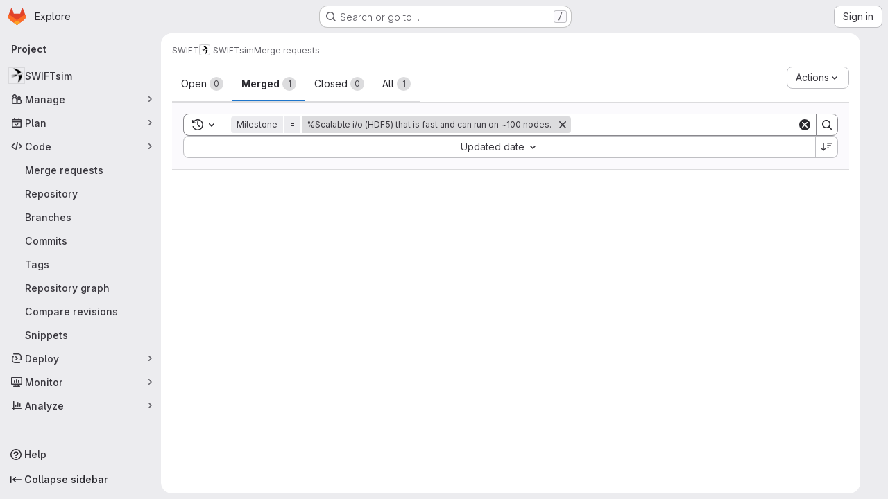

--- FILE ---
content_type: text/javascript; charset=utf-8
request_url: https://gitlab.cosma.dur.ac.uk/assets/webpack/63714a3f.c9f688ef.chunk.js
body_size: 4324
content:
(this.webpackJsonp=this.webpackJsonp||[]).push([["63714a3f"],{"0FUq":function(e,n,t){"use strict";t.d(n,"a",(function(){return a}));var i=t("bOix");function a(e,n){const t=e.due_date||e.dueDate,a=n.due_date||n.dueDate,s=t?Object(i.Q)(t):null,l=a?Object(i.Q)(a):null,o=e.expired||Date.now()>(null==s?void 0:s.getTime()),r=n.expired||Date.now()>(null==l?void 0:l.getTime());return o?1:r?-1:s?l?s-l:-1:1}},"D9S+":function(e,n,t){"use strict";var i=t("gAdM"),a=t.n(i),s=t("Tmea"),l=t.n(s),o=(t("B++/"),t("z6RN"),t("47t/"),t("3UXl"),t("iyoE"),t("UezY"),t("hG7+"),t("ZzK0"),t("BzOf"),t("v2fZ"),t("35gi")),r=t("spe0"),u=t("pDO9"),d=t("F2z7"),c=t("mSGG"),g=t("NnjE"),f=t("0AwG"),h=t("W4cT"),v=t("RXYC"),m={components:{GlFilteredSearchToken:o.a,GlFilteredSearchSuggestion:r.a,GlDropdownDivider:u.a,GlDropdownSectionHeader:d.a,GlDropdownText:c.a,GlLoadingIcon:g.a},props:{config:{type:Object,required:!0},value:{type:Object,required:!0},active:{type:Boolean,required:!0},suggestionsLoading:{type:Boolean,required:!1,default:!1},suggestions:{type:Array,required:!1,default:function(){return[]}},getActiveTokenValue:{type:Function,required:!1,default:function(e,n){return e.find((function({value:e}){return e===n}))}},defaultSuggestions:{type:Array,required:!1,default:function(){return[]}},preloadedSuggestions:{type:Array,required:!1,default:function(){return[]}},valueIdentifier:{type:Function,required:!1,default:function(e){return e.id}},searchBy:{type:String,required:!1,default:void 0},appliedTokens:{type:Array,required:!1,default:function(){return[]}}},data(){var e;return{hasFetched:!1,searchKey:"",selectedTokens:[],recentSuggestions:this.config.recentSuggestionsStorageKey&&null!==(e=Object(v.c)(this.config.recentSuggestionsStorageKey,this.appliedTokens,this.valueIdentifier))&&void 0!==e?e:[]}},computed:{isRecentSuggestionsEnabled(){return Boolean(this.config.recentSuggestionsStorageKey)},suggestionsEnabled(){return!this.config.suggestionsDisabled},recentTokenIds(){return this.recentSuggestions.map(this.valueIdentifier)},preloadedTokenIds(){return this.preloadedSuggestions.map(this.valueIdentifier)},activeTokenValue(){const e=this.multiSelectEnabled&&Array.isArray(this.value.data)?a()(this.value.data):this.value.data;return this.getActiveTokenValue(this.suggestions,e)},availableDefaultSuggestions(){return[h.v,h.w].includes(this.value.operator)?this.defaultSuggestions.filter((function(e){return!h.e.includes(e.value)})):this.defaultSuggestions},availableSuggestions(){var e=this;const n=this.searchKey?this.suggestions:this.suggestions.filter((function(n){return!e.recentTokenIds.includes(e.valueIdentifier(n))&&!e.preloadedTokenIds.includes(e.valueIdentifier(n))}));return this.applyMaxSuggestions(n)},showDefaultSuggestions(){return this.availableDefaultSuggestions.length>0&&!this.searchKey},showNoMatchesText(){return this.searchKey&&!this.availableSuggestions.length},showRecentSuggestions(){return this.isRecentSuggestionsEnabled&&this.recentSuggestions.length>0&&!this.searchKey},showPreloadedSuggestions(){return this.preloadedSuggestions.length>0&&!this.searchKey},showAvailableSuggestions(){return this.availableSuggestions.length>0},searchTerm(){return this.searchBy&&this.activeTokenValue?this.activeTokenValue[this.searchBy]:void 0},multiSelectEnabled(){return this.config.multiSelect&&h.r.includes(this.value.operator)},validatedConfig(){return this.config.multiSelect&&!this.multiSelectEnabled?{...this.config,multiSelect:!1}:this.config}},watch:{active:{immediate:!0,handler(e){var n=this;if(!e&&!this.suggestions.length){[this.value.data].flat().forEach((function(e){const t=n.searchTerm?n.searchTerm:e;n.$emit("fetch-suggestions",t)}))}}},suggestionsLoading:{handler(e){e&&(this.hasFetched=!0)}},value:{deep:!0,immediate:!0,handler(e){const{data:n}=e;this.multiSelectEnabled&&n&&(Array.isArray(n)?this.selectedTokens=n:this.active||this.selectedTokens.includes(n)||(this.selectedTokens=this.selectedTokens.concat(n)))}}},methods:{handleInput:l()((function({data:e,operator:n}){if(!Array.isArray(e)&&(e||n)&&(this.searchKey=e,!this.activeTokenValue)){let n=this.searchTerm?this.searchTerm:e;n.startsWith('"')&&n.endsWith('"')?n=Object(f.B)(n):n.startsWith('"')&&(n=n.slice(1,n.length)),this.$emit("fetch-suggestions",n)}}),h.a),handleTokenValueSelected(e){if(this.multiSelectEnabled){const n=this.selectedTokens.indexOf(e);n>-1?this.selectedTokens.splice(n,1):this.selectedTokens.push(e),this.$emit("input",{...this.value,data:""})}const n=this.getActiveTokenValue(this.suggestions,e);this.isRecentSuggestionsEnabled&&n&&!this.preloadedTokenIds.includes(this.valueIdentifier(n))&&Object(v.f)(this.config.recentSuggestionsStorageKey,n)},applyMaxSuggestions(e){const{maxSuggestions:n}=this.config;return!n||n<=0?e:e.slice(0,n)}}},k=t("tBpV"),p=Object(k.a)(m,(function(){var e=this,n=e._self._c;return n("gl-filtered-search-token",e._g(e._b({attrs:{config:e.validatedConfig,value:e.value,active:e.active,"multi-select-values":e.selectedTokens},on:{input:e.handleInput,select:e.handleTokenValueSelected},scopedSlots:e._u([{key:"view-token",fn:function(n){return[e._t("view-token",null,{viewTokenProps:{...n,activeTokenValue:e.activeTokenValue,selectedTokens:e.selectedTokens}})]}},{key:"view",fn:function(n){return[e._t("view",null,{viewTokenProps:{...n,activeTokenValue:e.activeTokenValue,selectedTokens:e.selectedTokens}})]}},e.suggestionsEnabled?{key:"suggestions",fn:function(){return[e.showDefaultSuggestions?[e._l(e.availableDefaultSuggestions,(function(t){return n("gl-filtered-search-suggestion",{key:t.value,attrs:{value:t.value}},[e._v("\n        "+e._s(t.text)+"\n      ")])})),e._v(" "),n("gl-dropdown-divider")]:e._e(),e._v(" "),e.showRecentSuggestions?[n("gl-dropdown-section-header",[e._v(e._s(e.__("Recently used")))]),e._v(" "),e._t("suggestions-list",null,{suggestions:e.recentSuggestions,selections:e.selectedTokens}),e._v(" "),n("gl-dropdown-divider")]:e._e(),e._v(" "),e.showPreloadedSuggestions?e._t("suggestions-list",null,{suggestions:e.preloadedSuggestions,selections:e.selectedTokens}):e._e(),e._v(" "),e.suggestionsLoading?n("gl-loading-icon",{attrs:{size:"sm"}}):e.showAvailableSuggestions?[e._t("suggestions-list",null,{suggestions:e.availableSuggestions,selections:e.selectedTokens})]:e.showNoMatchesText?n("gl-dropdown-text",[e._v("\n      "+e._s(e.__("No matches found"))+"\n    ")]):e.hasFetched?n("gl-dropdown-text",[e._v(e._s(e.__("No suggestions found")))]):e._e(),e._v(" "),e._t("footer")]},proxy:!0}:null],null,!0)},"gl-filtered-search-token",e.$attrs,!1),e.$listeners))}),[],!1,null,null,null);n.a=p.exports},F2z7:function(e,n,t){"use strict";var i=t("zNqO"),a=t("lgrP"),s=t("n64d"),l=t("EXdk"),o=t("MGi3"),r=t("eOJu"),u=t("Cn4y");const d=Object(u.c)({id:Object(u.b)(l.r),tag:Object(u.b)(l.r,"header"),variant:Object(u.b)(l.r)},s.g);var c={name:"GlDropdownHeader",components:{BDropdownHeader:Object(i.c)({name:s.g,functional:!0,props:d,render(e,{props:n,data:t,children:i}){const{tag:s,variant:l}=n;return e("li",Object(a.a)(Object(r.j)(t,["attrs"]),{attrs:{role:"presentation"}}),[e(s,{staticClass:"dropdown-header",class:{["text-"+l]:l},attrs:{...t.attrs||{},id:n.id||null,role:Object(o.t)(s,"header")?null:"heading"},ref:"header"},i)])}})},inheritAttrs:!1},g=t("tBpV"),f=Object(g.a)(c,(function(){return(0,this._self._c)("b-dropdown-header",this._g(this._b({staticClass:"gl-dropdown-section-header"},"b-dropdown-header",this.$attrs,!1),this.$listeners),[this._t("default")],2)}),[],!1,null,null,null);n.a=f.exports},YYB2:function(e,n){var t={kind:"Document",definitions:[{kind:"FragmentDefinition",name:{kind:"Name",value:"Milestone"},typeCondition:{kind:"NamedType",name:{kind:"Name",value:"Milestone"}},directives:[],selectionSet:{kind:"SelectionSet",selections:[{kind:"Field",name:{kind:"Name",value:"id"},arguments:[],directives:[]},{kind:"Field",name:{kind:"Name",value:"title"},arguments:[],directives:[]}]}}],loc:{start:0,end:49}};t.loc.source={body:"fragment Milestone on Milestone {\n  id\n  title\n}\n",name:"GraphQL request",locationOffset:{line:1,column:1}};var i={};function a(e,n){for(var t=0;t<e.definitions.length;t++){var i=e.definitions[t];if(i.name&&i.name.value==n)return i}}t.definitions.forEach((function(e){if(e.name){var n=new Set;!function e(n,t){if("FragmentSpread"===n.kind)t.add(n.name.value);else if("VariableDefinition"===n.kind){var i=n.type;"NamedType"===i.kind&&t.add(i.name.value)}n.selectionSet&&n.selectionSet.selections.forEach((function(n){e(n,t)})),n.variableDefinitions&&n.variableDefinitions.forEach((function(n){e(n,t)})),n.definitions&&n.definitions.forEach((function(n){e(n,t)}))}(e,n),i[e.name.value]=n}})),e.exports=t,e.exports.Milestone=function(e,n){var t={kind:e.kind,definitions:[a(e,n)]};e.hasOwnProperty("loc")&&(t.loc=e.loc);var s=i[n]||new Set,l=new Set,o=new Set;for(s.forEach((function(e){o.add(e)}));o.size>0;){var r=o;o=new Set,r.forEach((function(e){l.has(e)||(l.add(e),(i[e]||new Set).forEach((function(e){o.add(e)})))}))}return l.forEach((function(n){var i=a(e,n);i&&t.definitions.push(i)})),t}(t,"Milestone")},euHe:function(e,n,t){var i={kind:"Document",definitions:[{kind:"OperationDefinition",operation:"query",name:{kind:"Name",value:"searchMilestones"},variableDefinitions:[{kind:"VariableDefinition",variable:{kind:"Variable",name:{kind:"Name",value:"fullPath"}},type:{kind:"NonNullType",type:{kind:"NamedType",name:{kind:"Name",value:"ID"}}},directives:[]},{kind:"VariableDefinition",variable:{kind:"Variable",name:{kind:"Name",value:"search"}},type:{kind:"NamedType",name:{kind:"Name",value:"String"}},directives:[]},{kind:"VariableDefinition",variable:{kind:"Variable",name:{kind:"Name",value:"isProject"}},type:{kind:"NamedType",name:{kind:"Name",value:"Boolean"}},defaultValue:{kind:"BooleanValue",value:!1},directives:[]},{kind:"VariableDefinition",variable:{kind:"Variable",name:{kind:"Name",value:"state"}},type:{kind:"NamedType",name:{kind:"Name",value:"MilestoneStateEnum"}},directives:[]}],directives:[],selectionSet:{kind:"SelectionSet",selections:[{kind:"Field",name:{kind:"Name",value:"group"},arguments:[{kind:"Argument",name:{kind:"Name",value:"fullPath"},value:{kind:"Variable",name:{kind:"Name",value:"fullPath"}}}],directives:[{kind:"Directive",name:{kind:"Name",value:"skip"},arguments:[{kind:"Argument",name:{kind:"Name",value:"if"},value:{kind:"Variable",name:{kind:"Name",value:"isProject"}}}]}],selectionSet:{kind:"SelectionSet",selections:[{kind:"Field",name:{kind:"Name",value:"id"},arguments:[],directives:[]},{kind:"Field",name:{kind:"Name",value:"milestones"},arguments:[{kind:"Argument",name:{kind:"Name",value:"searchTitle"},value:{kind:"Variable",name:{kind:"Name",value:"search"}}},{kind:"Argument",name:{kind:"Name",value:"includeAncestors"},value:{kind:"BooleanValue",value:!0}},{kind:"Argument",name:{kind:"Name",value:"includeDescendants"},value:{kind:"BooleanValue",value:!0}},{kind:"Argument",name:{kind:"Name",value:"sort"},value:{kind:"EnumValue",value:"EXPIRED_LAST_DUE_DATE_ASC"}},{kind:"Argument",name:{kind:"Name",value:"state"},value:{kind:"Variable",name:{kind:"Name",value:"state"}}}],directives:[],selectionSet:{kind:"SelectionSet",selections:[{kind:"Field",name:{kind:"Name",value:"nodes"},arguments:[],directives:[],selectionSet:{kind:"SelectionSet",selections:[{kind:"FragmentSpread",name:{kind:"Name",value:"Milestone"},directives:[]}]}}]}}]}},{kind:"Field",name:{kind:"Name",value:"project"},arguments:[{kind:"Argument",name:{kind:"Name",value:"fullPath"},value:{kind:"Variable",name:{kind:"Name",value:"fullPath"}}}],directives:[{kind:"Directive",name:{kind:"Name",value:"include"},arguments:[{kind:"Argument",name:{kind:"Name",value:"if"},value:{kind:"Variable",name:{kind:"Name",value:"isProject"}}}]}],selectionSet:{kind:"SelectionSet",selections:[{kind:"Field",name:{kind:"Name",value:"id"},arguments:[],directives:[]},{kind:"Field",name:{kind:"Name",value:"milestones"},arguments:[{kind:"Argument",name:{kind:"Name",value:"searchTitle"},value:{kind:"Variable",name:{kind:"Name",value:"search"}}},{kind:"Argument",name:{kind:"Name",value:"includeAncestors"},value:{kind:"BooleanValue",value:!0}},{kind:"Argument",name:{kind:"Name",value:"sort"},value:{kind:"EnumValue",value:"EXPIRED_LAST_DUE_DATE_ASC"}},{kind:"Argument",name:{kind:"Name",value:"state"},value:{kind:"Variable",name:{kind:"Name",value:"state"}}}],directives:[],selectionSet:{kind:"SelectionSet",selections:[{kind:"Field",name:{kind:"Name",value:"nodes"},arguments:[],directives:[],selectionSet:{kind:"SelectionSet",selections:[{kind:"FragmentSpread",name:{kind:"Name",value:"Milestone"},directives:[]}]}}]}}]}}]}}],loc:{start:0,end:702}};i.loc.source={body:'#import "./milestone.fragment.graphql"\n\nquery searchMilestones(\n  $fullPath: ID!\n  $search: String\n  $isProject: Boolean = false\n  $state: MilestoneStateEnum\n) {\n  group(fullPath: $fullPath) @skip(if: $isProject) {\n    id\n    milestones(\n      searchTitle: $search\n      includeAncestors: true\n      includeDescendants: true\n      sort: EXPIRED_LAST_DUE_DATE_ASC\n      state: $state\n    ) {\n      nodes {\n        ...Milestone\n      }\n    }\n  }\n  project(fullPath: $fullPath) @include(if: $isProject) {\n    id\n    milestones(\n      searchTitle: $search\n      includeAncestors: true\n      sort: EXPIRED_LAST_DUE_DATE_ASC\n      state: $state\n    ) {\n      nodes {\n        ...Milestone\n      }\n    }\n  }\n}\n',name:"GraphQL request",locationOffset:{line:1,column:1}};var a={};i.definitions=i.definitions.concat(t("YYB2").definitions.filter((function(e){if("FragmentDefinition"!==e.kind)return!0;var n=e.name.value;return!a[n]&&(a[n]=!0,!0)})));var s={};function l(e,n){for(var t=0;t<e.definitions.length;t++){var i=e.definitions[t];if(i.name&&i.name.value==n)return i}}i.definitions.forEach((function(e){if(e.name){var n=new Set;!function e(n,t){if("FragmentSpread"===n.kind)t.add(n.name.value);else if("VariableDefinition"===n.kind){var i=n.type;"NamedType"===i.kind&&t.add(i.name.value)}n.selectionSet&&n.selectionSet.selections.forEach((function(n){e(n,t)})),n.variableDefinitions&&n.variableDefinitions.forEach((function(n){e(n,t)})),n.definitions&&n.definitions.forEach((function(n){e(n,t)}))}(e,n),s[e.name.value]=n}})),e.exports=i,e.exports.searchMilestones=function(e,n){var t={kind:e.kind,definitions:[l(e,n)]};e.hasOwnProperty("loc")&&(t.loc=e.loc);var i=s[n]||new Set,a=new Set,o=new Set;for(i.forEach((function(e){o.add(e)}));o.size>0;){var r=o;o=new Set,r.forEach((function(e){a.has(e)||(a.add(e),(s[e]||new Set).forEach((function(e){o.add(e)})))}))}return a.forEach((function(n){var i=l(e,n);i&&t.definitions.push(i)})),t}(i,"searchMilestones")},o1cG:function(e,n,t){"use strict";t.r(n);t("B++/"),t("z6RN"),t("47t/"),t("RFHG"),t("xuo1"),t("v2fZ");var i=t("spe0"),a=t("jlnU"),s=t("/lV4"),l=t("AxUD"),o=t("euHe"),r=t.n(o),u=t("0FUq"),d=t("D9S+"),c=t("0AwG"),g=t("W4cT"),f={components:{BaseToken:d.a,GlFilteredSearchSuggestion:i.a},props:{active:{type:Boolean,required:!0},config:{type:Object,required:!0},value:{type:Object,required:!0}},data(){return{milestones:this.config.initialMilestones||[],loading:!1}},computed:{defaultMilestones(){return this.config.defaultMilestones||g.b},namespace(){return this.config.isProject?l.u:l.t},fetchMilestonesQuery(){return this.config.fetchMilestones?this.config.fetchMilestones:this.fetchMilestonesBySearchTerm}},methods:{getActiveMilestone(e,n){var t=this;return e.find((function(e){return t.getMilestoneTitle(e).toLowerCase()===Object(c.B)(n).toLowerCase()}))||this.defaultMilestones.find((function({value:e}){return e===n}))},getMilestoneTitle:e=>e.title,fetchMilestonesBySearchTerm(e){var n=this;return this.$apollo.query({query:r.a,variables:{fullPath:this.config.fullPath,search:e,isProject:this.config.isProject}}).then((function({data:e}){var t;return null===(t=e[n.namespace])||void 0===t?void 0:t.milestones.nodes}))},fetchMilestones(e){var n=this;this.loading=!0,this.fetchMilestonesQuery(e).then((function(e){const t=(Array.isArray(e)?e:e.data).reduce((function(e,n){return e.find((function(e){return e.title===n.title}))||e.push(n),e}),[]);n.config.shouldSkipSort?n.milestones=t:n.milestones=t.slice().sort(u.a)})).catch((function(){Object(a.createAlert)({message:Object(s.a)("There was a problem fetching milestones.")})})).finally((function(){n.loading=!1}))}}},h=t("tBpV"),v=Object(h.a)(f,(function(){var e=this,n=e._self._c;return n("base-token",e._g(e._b({attrs:{active:e.active,config:e.config,value:e.value,"default-suggestions":e.defaultMilestones,suggestions:e.milestones,"suggestions-loading":e.loading,"get-active-token-value":e.getActiveMilestone,"value-identifier":e.getMilestoneTitle},on:{"fetch-suggestions":e.fetchMilestones},scopedSlots:e._u([{key:"view",fn:function({viewTokenProps:{inputValue:n,activeTokenValue:t}}){return[e._v("\n    %"+e._s(t?e.getMilestoneTitle(t):n)+"\n  ")]}},{key:"suggestions-list",fn:function({suggestions:t}){return e._l(t,(function(t){return n("gl-filtered-search-suggestion",{key:t.id,attrs:{value:e.getMilestoneTitle(t)}},[e._v("\n      "+e._s(e.getMilestoneTitle(t))+"\n    ")])}))}}])},"base-token",e.$attrs,!1),e.$listeners))}),[],!1,null,null,null);n.default=v.exports}}]);
//# sourceMappingURL=63714a3f.c9f688ef.chunk.js.map